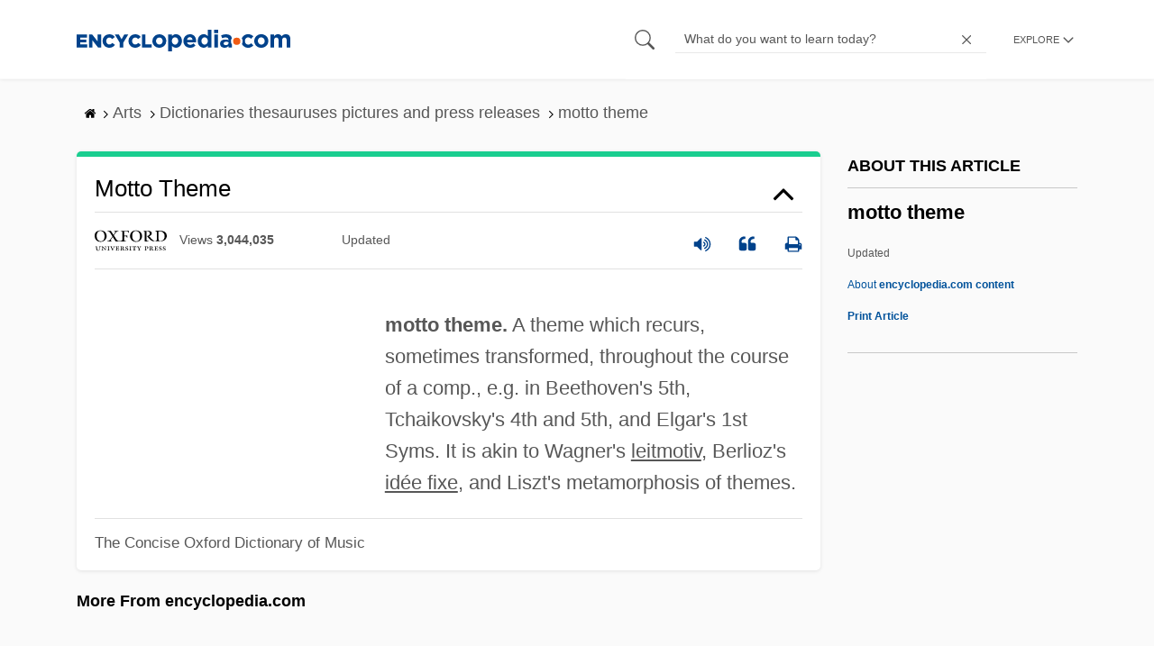

--- FILE ---
content_type: text/plain; charset=utf-8
request_url: https://ads.adthrive.com/http-api/cv2
body_size: 4406
content:
{"om":["00xbjwwl","07qjzu81","0929nj63","0iyi1awv","0y0basn0","1","10011/07a87928c08b8e4fd1e99595a36eb5b1","10011/355d8eb1e51764705401abeb3e81c794","10011/b4053ef6dad340082599d9f1aa736b66","10011/f6b53abe523b743bb56c2e10883b2f55","1028_8728253","1028_8739779","11142692","11509227","11633448","11769254","1185:1610326628","1185:1610326728","11896988","12010080","12010084","12010088","12168663","12169108","12171164","12171239","12174278","12176509","124843_10","124844_23","124848_8","124853_8","12952196","16kv3oel","17_23391317","17_24104675","17_24104720","17_24632121","17_24766940","17_24767215","17_24794137","17_24794140","17x0742b","1819l5qo","1832l91i","1ftzvfyu","1kpjxj5u","1ktgrre1","201735631","206_492075","2132:42375961","2132:42375970","2132:45327624","2132:45327626","2132:46038443","2149:12168663","2249:702927283","2249:703669956","2307:00xbjwwl","2307:0y0basn0","2307:16kv3oel","2307:1ftzvfyu","2307:794di3me","2307:7xb3th35","2307:8orkh93v","2307:9krcxphu","2307:9q193nw6","2307:ascierwp","2307:axihqhfq","2307:bu0fzuks","2307:ez8lh6cn","2307:f3tdw9f3","2307:fqeh4hao","2307:gn3plkq1","2307:hfqgqvcv","2307:ipv3g3eh","2307:iqdsx7qh","2307:k9ove2bo","2307:kl6f4xmt","2307:l2j3rq3s","2307:o0qyxun9","2307:plth4l1a","2307:r6vl3f1t","2307:revf1erj","2307:ul0w35qo","2307:w1ws81sy","2307:x5dl9hzy","2307:x7xpgcfc","2307:xau90hsg","2307:xson3pvm","2307:zbtz7ea1","2307:zfexqyi5","2409_15064_70_85445183","2409_15064_70_85808987","2409_15064_70_85809007","2409_15064_70_85809016","2409_15064_70_86050271","2409_25495_176_CR52092921","2409_25495_176_CR52092954","2409_25495_176_CR52092956","2409_25495_176_CR52092957","2409_25495_176_CR52150651","2409_25495_176_CR52153848","2409_25495_176_CR52153849","2409_25495_176_CR52178316","2409_25495_176_CR52178317","2409_25495_176_CR52186411","2409_25495_176_CR52188001","2409_25495_176_CR52236264","2409_25495_176_CR52236266","2409_25495_176_CR52236270","2409_25495_176_CR52236272","247654825","25_13mvd7kb","25_87z6cimm","25_oz31jrd0","25_pz8lwofu","25_t2dlmwva","25_utberk8n","25_yi6qlg3p","25_ztlksnbe","262592","2676:86050281","2676:86082724","2676:86434184","2676:86698258","2715_9888_262592","2715_9888_505171","2715_9888_521167","2760:176_CR52150651","2760:176_CR52153849","2760:176_CR52178316","29414696","29414711","2jjp1phz","2v4qwpp9","2xhes7df","306_23391224","306_24104699","306_24632118","306_24766936","306_24766940","306_24794140","306_24794142","308_125203_18","308_125204_13","33419362","33603859","33605623","33637455","34182009","3490:CR52092920","3490:CR52223710","3490:CR52223939","36245205611286528","36255971755563008","36267389552236544","3646_185414_T26335189","36478149","3658_136236_x7xpgcfc","3658_15066_zbtz7ea1","3658_15078_fqeh4hao","3658_15078_revf1erj","3658_15106_u4atmpu4","3658_155735_plth4l1a","3658_15761_T26365763","3658_18008_ahnxpq60","3658_203382_f3tdw9f3","3658_22070_T26471771","3658_22070_cxntlnlg","3658_586863_axihqhfq","3658_67113_ij0o9c81","375227988","381513943572","3LMBEkP-wis","3c5dkic6","3np7959d","3v2n6fcp","409_226324","409_226356","409_226361","409_226366","409_226367","409_227223","409_227224","409_227235","409_228055","409_228064","409_228111","409_228349","409_230713","42375961","439246469228","43a7ptxe","44023623","44629254","45327624","458901553568","4642109_46_12168663","46_12168663","47745534","47869802","481703827","485027845327","487951","49064328","49175728","4941618","49869015","4etfwvf1","4fk9nxse","50923117","52581653","53db10ch","53v6aquw","54779847","5504:203529","5510:ahnxpq60","5510:cymho2zs","5510:f7u6bcn5","5510:quk7w53j","5510:u4atmpu4","55344524","55596747","5563_66529_OADD2.7284328163393_196P936VYRAEYC7IJY","55726028","55726194","557_409_228055","557_409_228064","557_409_228115","557_409_228363","558_93_4fk9nxse","558_93_ascierwp","558_93_pz8lwofu","56341213","57961627","59780461","59780474","59856354","5s8wi8hf","5wjw6fgu","60765339","60825627","6126563651","61444196","61916211","61916223","61916229","61932920","61932925","61932933","6205239","6226505239","6226527055","6250_66552_1112688573","6250_66552_1114985353","627309156","627309159","628086965","628153173","628222860","628223277","628360579","628360582","628444349","628444433","628444439","628456307","628456310","628456382","628456403","628622163","628622169","628622172","628622175","628622241","628622244","628622247","628622250","628683371","628687043","628687157","628687460","628687463","628803013","628841673","629007394","629009180","629167998","629168001","629168010","629168565","629171196","629171202","630928655","63117005","6547_67916_1moVu1ozsqozqBfIVHcY","6547_67916_2yo4C3PW0RN352Bg4oD9","6547_67916_4pcTN0WEMHPrdxEvtx9U","6547_67916_BOIW0InggxgXuGjP6oZ0","6547_67916_D9lYPkMAaeyOTAqJwxEX","6547_67916_KL0DGICCaRaRenHAwCP6","6547_67916_OOlP1rr9hmMMg4sZIyqU","6547_67916_akzKi6Aw967DofjGU3xU","6547_67916_b1sIbaFDpoIuj3Hdv3H5","6547_67916_kQo9FBVu3vZrLFKF19Qr","6547_67916_pd79KkWd5f0KBxXKJpXg","659713728691","661537341004","663293761","690_99485_1610326628","690_99485_1610326728","697189873","697189892","697189965","697525766","697525780","697525781","697525793","697525795","697525808","697525832","697876988","697876994","697876999","6ejtrnf9","6tj9m7jw","6uykb2q5","6zt4aowl","702397981","702423494","705115233","705115332","705115442","705115523","705116521","705127202","706320056","71c1803e-555e-4549-b79e-42ff3dafd6ad","722434589030","7255_121665_dsp-404751","7354_138543_85445123","7354_217088_86434333","74243_74_18364017","74243_74_18364062","74243_74_18364087","74243_74_18364134","74wv3qdx","793266613326","7969_149355_42375961","7cmeqmw8","7sf7w6kh","7xb3th35","7yz8chnz","8160967","8193073","8193078","85987379","86991452","8b5u826e","8edb3geb","8l298infb0q","8linfb0q","8orkh93v","8t42112sd92oz","8w2984klwi4","9057/211d1f0fa71d1a58cabee51f2180e38f","9057/f7b48c3c8e5cae09b2de28ad043f449d","90_12552078","94sfd9g5","965gfa0s","9758231","97_8193073","97_8193078","9925w9vu","9d5f8vic","9krcxphu","9q193nw6","a1vt6lsg","a3ts2hcp","a566o9hb","a7wye4jw","a9bh8pnn","ad6783io","af9kspoi","ahnxpq60","am5rpdwy","ascierwp","axihqhfq","ay2adghj","b0gepiko","bb6qv9bt","bd5xg6f6","bu0fzuks","c1hsjx06","c1u7ixf4","cc395176ec6b8d757760f56284b853be_11","cjsd6ifa","cqant14y","cr-1oplzoysuatj","cr-3dpygxnxu9vd","cr-6ovjht2eu9vd","cr-6ovjht2euatj","cr-6ovjht2eubwe","cr-Bitc7n_p9iw__vat__49i_k_6v6_h_jce2vj5h_G0l9Rdjrj","cr-a9s2xf1tubwj","cr-aaw20e2vubwj","cr-aaw20e3rubwj","cr-aawz3fzwubwj","cr-g7ywwk2qvft","cr-g7ywwk7qvft","cr-ghun4f53uatj","cr-iy1ba4veu9vd","cv0h9mrv","cymho2zs","de66hk0y","deyq2yw3","dsugp5th","e90fa7bc-4a4a-4bd2-a0b7-3ce7c8fc34e2","echvksei","ekocpzhh","enu91vr1","extremereach_creative_76559239","ez2988lh6cn","ez8lh6cn","f3h9fqou","f3tdw9f3","f7298u6bcn5","f8e4ig0n","fadqqb1c","fd82c994-ea62-474b-97b3-9a042647fcf2","fjp0ceax","g29thswx","g53t89bp","g72svoph","gbwct10b","gdh74n5j","ge4kwk32","gn3plkq1","h0zwvskc","h1m1w12p","h4d8w3i0","hf298qgqvcv","hffavbt7","hfqgqvcv","hgrz3ggo","i1gs57kc","iaqttatc","ipv3g3eh","iqdsx7qh","iy6hsneq","j39smngx","j728o85b","jsy1a3jk","k2xfz54q","kdsr5zay","kk5768bd","kl6f4xmt","klqiditz","kz8629zd","l2s786m6","l4p5cwls","lshbpt6z","lxlnailk","m2n177jy","mk19vci9","mkqvbkki","mmr74uc4","mohri2dm","muvxy961","mznp7ktv","n8w0plts","njv4j143","njz1puqv","nv0uqrqm","nv5uhf1y","nw22wvm5","o79rfir1","ooo6jtia","oz31jrd0","pagvt0pd","pap9q3pw","pefxr7k2","pkydekxi","plth4l1a","poc1p809","ppn03peq","pzgd3hum","qrq3651p","quk7w53j","r0u09phz","r3298co354x","r3co354x","r6vl3f1t","rnvjtx7r","s37ll62x","s4s41bit","szng7r8g","t2298dlmwva","t2dlmwva","t2uhnbes","t7d69r6a","ti0s3bz3","ttjmhjja","tzngt86j","u4atmpu4","uivzqpih","ujl9wsn7","v6qt489s","vdcb5d4i","vdpy7l2e","ven7pu1c","vp298295pyf","vtwgy72c","w1298ws81sy","w1ws81sy","w3ez2pdd","w5et7cv9","wf9qekf0","wih2rdv3","wpkv7ngm","wsyky9op","wvuhrb6o","x420t9me","x7xpgcfc","xau90hsg","xgjdt26g","xhp8w5m8","xies7jcx","xjtl1v34","xncaqh7c","xnfnfr4x","xswz6rio","xszg0ebh","y141rtv6","y51tr986","yass8yy7","ygwxiaon","yi6qlg3p","z68m148x","z7yi2xbi","zep75yl2","zh83vvb7","zi298sbjpsl","zisbjpsl","ztlksnbe","zvimi39d","zw6jpag6","zwzjgvpw","7979132","7979135"],"pmp":[],"adomains":["123notices.com","1md.org","about.bugmd.com","acelauncher.com","adameve.com","akusoli.com","allyspin.com","askanexpertonline.com","atomapplications.com","bassbet.com","betsson.gr","biz-zone.co","bizreach.jp","braverx.com","bubbleroom.se","bugmd.com","buydrcleanspray.com","byrna.com","capitaloneshopping.com","clarifion.com","combatironapparel.com","controlcase.com","convertwithwave.com","cotosen.com","countingmypennies.com","cratedb.com","croisieurope.be","cs.money","dallasnews.com","definition.org","derila-ergo.com","dhgate.com","dhs.gov","displate.com","easyprint.app","easyrecipefinder.co","fabpop.net","familynow.club","fla-keys.com","folkaly.com","g123.jp","gameswaka.com","getbugmd.com","getconsumerchoice.com","getcubbie.com","gowavebrowser.co","gowdr.com","gransino.com","grosvenorcasinos.com","guard.io","hero-wars.com","holts.com","instantbuzz.net","itsmanual.com","jackpotcitycasino.com","justanswer.com","justanswer.es","la-date.com","lightinthebox.com","liverrenew.com","local.com","lovehoney.com","lulutox.com","lymphsystemsupport.com","manualsdirectory.org","meccabingo.com","medimops.de","mensdrivingforce.com","millioner.com","miniretornaveis.com","mobiplus.me","myiq.com","national-lottery.co.uk","naturalhealthreports.net","nbliver360.com","nikke-global.com","nordicspirit.co.uk","nuubu.com","onlinemanualspdf.co","original-play.com","outliermodel.com","paperela.com","paradisestays.site","parasiterelief.com","peta.org","photoshelter.com","plannedparenthood.org","playvod-za.com","printeasilyapp.com","printwithwave.com","profitor.com","quicklearnx.com","quickrecipehub.com","rakuten-sec.co.jp","rangeusa.com","refinancegold.com","robocat.com","royalcaribbean.com","saba.com.mx","shift.com","simple.life","spinbara.com","systeme.io","taboola.com","tackenberg.de","temu.com","tenfactorialrocks.com","theoceanac.com","topaipick.com","totaladblock.com","usconcealedcarry.com","vagisil.com","vegashero.com","vegogarden.com","veryfast.io","viewmanuals.com","viewrecipe.net","votervoice.net","vuse.com","wavebrowser.co","wavebrowserpro.com","weareplannedparenthood.org","xiaflex.com","yourchamilia.com"]}